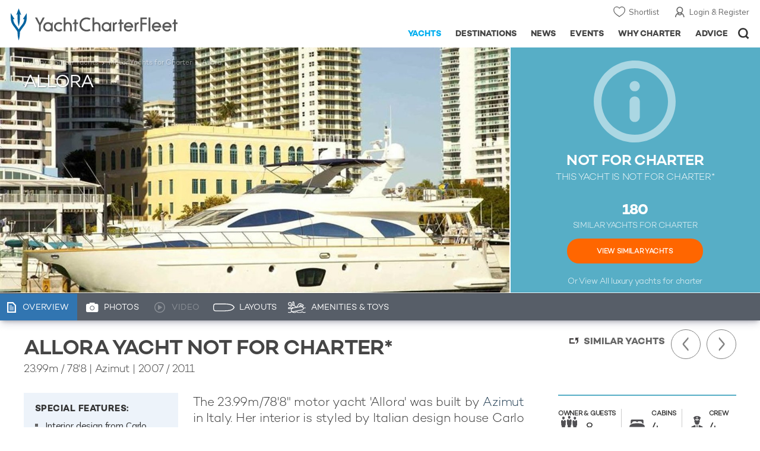

--- FILE ---
content_type: text/html; charset=UTF-8
request_url: https://www.yachtcharterfleet.com/luxury-charter-yacht-47404/allora.htm
body_size: 16900
content:
<!DOCTYPE html>
<html class="no-js " lang="en" xml:lang="en">


<head><link rel="preconnect" href="https://a.yachtcharterfleet.com/" /><link rel="dns-prefetch" href="https://a.yachtcharterfleet.com/" />
    <meta http-equiv="Content-Type" content="text/html; charset=utf-8">

                <title>ALLORA Yacht - Azimut Yachts</title>        <meta name="description" content="ALLORA is a 24m luxury motor super yacht built by Azimut Yachts. View similar yachts for Charter around the world" />        <meta name="keywords" content="allora, yacht charter, azimut yachts luxury motor yacht, yacht, charter, azimut yachts, luxury, motor" />
        
<link rel="apple-touch-icon" sizes="180x180" href="/resources/bookmark-icons/apple-touch-icon.png"/>
<link rel="icon" type="image/png" sizes="32x32" href="/resources/bookmark-icons/favicon-32x32.png"/>
<link rel="icon" type="image/png" sizes="16x16" href="/resources/bookmark-icons/favicon-16x16.png"/>
<link rel="manifest" href="/resources/bookmark-icons/site.webmanifest"/>
<link rel="mask-icon" href="/resources/bookmark-icons/safari-pinned-tab.svg" color="#5bbad5"/>
<link rel="shortcut icon" href="/resources/bookmark-icons/favicon.ico"/>
<meta name="apple-mobile-web-app-title" content="YachtCharterFleet"/>
<meta name="application-name" content="YachtCharterFleet"/>
<meta name="msapplication-TileColor" content="#0564a0"/>
<meta name="msapplication-config" content="/resources/bookmark-icons/browserconfig.xml"/>
<meta name="theme-color" content="#0564a0"/>

<meta http-equiv="X-UA-Compatible" content="IE=edge" /><meta name="document-class" content="Completed"/>
<meta name="google-site-verification" content="mDsn-csD0r9F1GOC499_Y6Guu3UOXoLp2MNdeBGbV8o" />

<link rel="canonical" href="https://www.yachtcharterfleet.com/luxury-charter-yacht-47404/allora.htm" />
    <meta property="og:type" content="yacht" />
    <meta property="og:title" content="ALLORA Yacht - Azimut Yachts" />
    <meta property="og:description" content="ALLORA is a 24m luxury motor super yacht built by Azimut Yachts. View similar yachts for Charter around the world" />
    <meta property="og:image" content="https://image.yachtcharterfleet.com/w1200/h630/qh/ca/k79adf819/vessel/resource/120185.jpg" />
    <meta property="og:site_name" content="YachtCharterFleet" />

<link rel="preconnect" href="https://fonts.googleapis.com">
<link rel="preconnect" href="https://fonts.gstatic.com" crossorigin>
<link href="https://fonts.googleapis.com/css2?family=Mulish:ital,wght@0,200..1000;1,200..1000&display=swap" rel="stylesheet">

<link rel="stylesheet" href="https://use.typekit.net/ogf4rbi.css">

<script type="text/javascript">
    //IE11 Support
    //passive scroll support
    var supportsPassive = false;
    try {
        var opts = Object.defineProperty({}, 'passive', {
            get: function() {
                supportsPassive = true;
            }
        });
        window.addEventListener("testPassive", null, opts);
        window.removeEventListener("testPassive", null, opts);
    } catch (e) {}
</script>

<script>(function(w,d,u){w.readyQ=[];w.bindReadyQ=[];function p(x,y){if(x=="ready"){w.bindReadyQ.push(y);}else{w.readyQ.push(x);}};var a={ready:p,bind:p};w.$=w.jQuery=function(f){if(f===d||f===u){return a}else{p(f)}}})(window,document)</script>

<script type="text/javascript">
    if(!tick) {var tick = function(){};}
</script>

<noscript>
    <style>
        html .slider-loading-slide {display:block;}
    </style>
</noscript>

    <script>
        (function(a, b, c, d, e, f){
            b[d]=b[d]||function(){
                (b[d].q=b[d].q||[]).push(arguments)
            };
            e=a.createElement('script'), f=a.getElementsByTagName('script')[0];
            e.async=1; e.src=c; e.id='dfa-script';
            f.parentNode.insertBefore(e,f)
        })(document, window, '//a.yachtcharterfleet.com/dfa.js?v=695cd10a', 'dfa');
        dfa('setPageDataX', 'PzI/[base64]');
        dfa('trackPageview');
        dfa('associateGa', 'G-1D0RK6H8FJ');

    </script>


        

    <!-- Google tag (gtag.js) universal analytics -->
    <script async="" src="https://www.googletagmanager.com/gtag/js?id=G-1D0RK6H8FJ"></script>
    <script>
        window.dataLayer = window.dataLayer || [];
        function gtag(){dataLayer.push(arguments);}
        gtag('js', new Date());

        gtag('config', 'G-1D0RK6H8FJ');
    </script>

    <!-- Google tag (gtag.js) ga4 analytics -->
    <script async src="https://www.googletagmanager.com/gtag/js?id=UA-40607169-1"></script>
    <script>
        window.dataLayer = window.dataLayer || [];
        function gtag(){dataLayer.push(arguments);}
        gtag('js', new Date());

        gtag('config', 'UA-40607169-1');
    </script>

        <link rel="preconnect" href="https://static.hotjar.com" />
    <link rel="dns-prefetch" href="https://static.hotjar.com" />
    <script>
        (function(h,o,t,j,a,r){
            h.hj=h.hj||function(){(h.hj.q=h.hj.q||[]).push(arguments)};
            h._hjSettings={hjid:1579920,hjsv:6};
            a=o.getElementsByTagName('head')[0];
            r=o.createElement('script');r.async=1;
            r.src=t+h._hjSettings.hjid+j+h._hjSettings.hjsv;
            a.appendChild(r);
        })(window,document,'https://static.hotjar.com/c/hotjar-','.js?sv=');
    </script>

    <!-- Facebook Pixel Code -->
    <script>
        !function(f,b,e,v,n,t,s)
        {if(f.fbq)return;n=f.fbq=function(){n.callMethod?
            n.callMethod.apply(n,arguments):n.queue.push(arguments)};
            if(!f._fbq)f._fbq=n;n.push=n;n.loaded=!0;n.version='2.0';
            n.queue=[];t=b.createElement(e);t.async=!0;
            t.src=v;s=b.getElementsByTagName(e)[0];
            s.parentNode.insertBefore(t,s)}(window, document,'script',
            'https://connect.facebook.net/en_US/fbevents.js');
        fbq('init', '3033495343347327');
        fbq('track', 'PageView');
    </script>
    <noscript><img height="1" width="1" style="display:none"
                   src="https://www.facebook.com/tr?id=3033495343347327&ev=PageView&noscript=1"
        /></noscript>
    <!-- End Facebook Pixel Code -->


<meta name="viewport" content="width=device-width, maximum-scale=1.0" />

    <script type="application/ld+json">{
    "@context": "http:\/\/schema.org",
    "@type": "BreadcrumbList",
    "itemListElement": [
        {
            "@type": "ListItem",
            "position": 1,
            "item": {
                "@id": "https:\/\/www.yachtcharterfleet.com\/",
                "name": "Home"
            }
        },
        {
            "@type": "ListItem",
            "position": 2,
            "item": {
                "@id": "https:\/\/www.yachtcharterfleet.com\/charter",
                "name": "Luxury Charter Yachts"
            }
        },
        {
            "@type": "ListItem",
            "position": 3,
            "item": {
                "@id": "https:\/\/www.yachtcharterfleet.com\/motor-yacht-charter-fleet.htm",
                "name": "Motor Yachts for Charter"
            }
        },
        {
            "@type": "ListItem",
            "position": 4,
            "item": {
                "@id": "https:\/\/www.yachtcharterfleet.com\/luxury-charter-yacht-47404\/Allora.htm",
                "name": "Allora"
            }
        }
    ]
}</script>

        
<link rel="preload" as="style" href="/asset/695cd10a/1477591398.css"/>
<link rel="stylesheet" type="text/css" media="all" href="/asset/695cd10a/1477591398.css"/>
        





<script type="application/ld+json">
    [
        {
            "@context": "https://schema.org",
            "@type": "SiteNavigationElement",
            "name": "Why Charter",
            "url": "/why-charter.htm"
        },
        {
            "@context": "https://schema.org",
            "@type": "SiteNavigationElement",
            "name": "Yachts",
            "url": "/charter"
        },
        {
            "@context": "https://schema.org",
            "@type": "SiteNavigationElement",
            "name": "Destinations",
            "url": "/destination"
        },
        {
            "@context": "https://schema.org",
            "@type": "SiteNavigationElement",
            "name": "News",
            "url": "/news"
        },
        {
            "@context": "https://schema.org",
            "@type": "SiteNavigationElement",
            "name": "Events",
            "url": "/events"
        },
        {
            "@context": "https://schema.org",
            "@type": "SiteNavigationElement",
            "name": "Advice",
            "url": "/advice"
        }
    ]
</script>

            

    


        

<script type="application/json" class="jsAssetLoad" data-library="lightgallery">{"css":["\/asset\/695cd10a\/762197592.css"]}</script>

<script type="application/json" class="jsAssetLoad" data-library="colorbox">{"css":["\/asset\/695cd10a\/2891493887.css"]}</script>

<script type="application/json" class="jsAssetLoad" data-library="before_after_slider">{"css":["\/asset\/695cd10a\/958080022.css"]}</script>

<script type="application/json" class="jsAssetLoad" data-library="cookielaw">{"css":["\/asset\/695cd10a\/4158237126.css"]}</script>

<script type="application/json" class="jsAssetLoad" data-library="sitesearch">{"css":["\/asset\/695cd10a\/3472957750.css"]}</script>

<script type="application/json" class="jsAssetLoad" data-library="chat">{"css":["\/asset\/695cd10a\/757968018.css"]}</script>

<script type="application/json" class="jsAssetLoad" data-library="contact_broker">{"css":["\/asset\/695cd10a\/3283996539.css"]}</script>
<script type="application/json" class="jsAssetLoad" data-library="jqueryui">{"css":["\/asset\/695cd10a\/1050707687.css"]}</script>
<script type="application/json" class="jsAssetLoad" data-library="datePicker">{"css":["\/asset\/695cd10a\/54479121.css"]}</script>
<script type="application/json" class="jsAssetLoad" data-library="dateRangeFromToPickers">{"css":["\/asset\/695cd10a\/2597170146.css"]}</script>
    

        <link rel="preload" as="style" href="/asset/695cd10a/2502827463.css"/>
    <link rel="stylesheet" type="text/css" media="all" href="/asset/695cd10a/2502827463.css"/>

    
    <link rel="stylesheet" href="/asset/695cd10a/2536852456.css" media="print" onload="this.media='all'" /><noscript><link rel="stylesheet" href="/asset/695cd10a/2536852456.css" /></noscript>
    
    <link rel="stylesheet" href="/asset/695cd10a/953030657.css" media="print" onload="this.media='all'" /><noscript><link rel="stylesheet" href="/asset/695cd10a/953030657.css" /></noscript>
</head>

<body ontouchstart="" class=" ">
            <!-- www Google Tag Manager (noscript) -->
        <noscript><iframe src="https://www.googletagmanager.com/ns.html?id=GTM-PKNHXSD"
                          height="0" width="0" style="display:none;visibility:hidden"></iframe></noscript>
        <!-- End Google Tag Manager (noscript) -->
    
    <div class="hide ie11-message jsIE11Message">
        <p>Please use a modern browser to view this website. Some elements might not work as expected when using Internet Explorer.</p>
    </div>
    <script>
        var ie11 = false;
        if (window.document.documentMode) {
            ie11 = true;

            const ie11Message = document.querySelector(".jsIE11Message");
            ie11Message.classList.remove("hide");

            const body = document.querySelector("body");
            body.classList.add("is-ie11");
        }
    </script>
        
    <div class="overlay" style="display: none">
        <div class="overlayLoader"></div>
        <div class="overlayLoader-logo"></div>
    </div>

    <div class="search-overlay" style="display: none"></div>

    <div class="overlay-menu">
    <div class="top">
        <a href="/" class="home">Home</a>
        <a href="#" class="close">X</a>
    </div>
    <ul class="menu-list">
        <li>
            <a class="whyCharter" href="/why-charter.htm">Why Charter</a>
            <button class="subnav-toggler" aria-controls="why-charter-drop" aria-label="Show">
                <div class="circle-plus closed">
                    <div class="circle">
                        <div class="horizontal"></div>
                        <div class="vertical"></div>
                    </div>
                </div>
            </button>
            <ul id="why-charter-drop">
                <li><a href="/why-charter.htm">Landing Page</a></li>
                <li><a href="/yacht-charter-vacation-types">Luxury Yacht Vacation Types</a></li>
                <li><a href="/corporate-yacht-charter">Corporate Yacht Charter</a></li>
                <li><a href="/tailor-made-luxury-yacht-vacations.htm">Tailor Made Vacations</a></li>
                <li><a href="/luxury-explorer-vacations.htm">Luxury Exploration Vacations</a></li>
                <li><a href="/why-charter.htm">View More</a></li>
            </ul>
        </li>
        <li>
            <a class="charterYachts" href="/charter">Yachts</a>
            <button class="subnav-toggler" aria-controls="yachts-drop" aria-label="Show">
                <div class="circle-plus closed">
                    <div class="circle">
                        <div class="horizontal"></div>
                        <div class="vertical"></div>
                    </div>
                </div>
            </button>
            <ul id="yachts-drop">
                <li><a href="/charter">Landing Page</a></li>
                <li><a href="/charter/superyachts-for-charter">View All 4185</a></li>
                <li>
                    <a href="/charter/yacht-type">Filter By Type</a>
                    <ul class="yacht-types-menu">
                        <li><a class="motor" href="/motor-yacht-charter-fleet.htm"><span>Motor Yachts</span></a></li>
                        <li><a class="sailing" href="/sailing-yacht-charter-fleet.htm"><span>Sailing Yachts</span></a></li>
                        <li><a class="classic" href="/classic-yacht-charter-fleet.htm"><span>Classic Yachts</span></a></li>
                        <li><a class="catamarans" href="/catamaran-yacht-charter-fleet.htm"><span>Catamaran Yachts</span></a></li>
                    </ul>
                </li>
                <li><a href="/charter/destination">Filter By Destination</a></li>
                <li><a href="/charter">More Filters</a></li>
                <li><a href="/yacht-reviews/">Latest Reviews</a></li>
                <li><a href="/yachts/charter-special-offers.htm">Charter Special Offers</a></li>
            </ul>
        </li>
        <li>
            <a class="destnationsLink" href="/destination">Destinations</a>
            <button class="subnav-toggler" aria-controls="destinations-drop" aria-label="Show">
                <div class="circle-plus closed">
                    <div class="circle">
                        <div class="horizontal"></div>
                        <div class="vertical"></div>
                    </div>
                </div>
            </button>
            <ul id="destinations-drop">
                <li><a href="/destination/a-z">Destination Guides</a></li>
                <li><a href="/destination/inspiration">Inspiration &amp; Features</a></li>
                <li>
                    <a href="/charter/destination">Yachts by Destination</a>
                    <ul>
                        <li><a href="/mediterranean-yacht-charters-1548.htm">Mediterranean Charter Yachts</a></li>
                        <li><a href="/france-yacht-charters-1526.htm">France Charter Yachts</a></li>
                        <li><a href="/italy-yacht-charters-1525.htm">Italy  Charter Yachts</a></li>
                        <li><a href="/croatia-yacht-charters-410.htm">Croatia  Charter Yachts</a></li>
                        <li><a href="/greece-yacht-charters-672.htm">Greece Charter Yachts</a></li>
                        <li><a href="/turkey-yacht-charters-409.htm">Turkey Charter Yachts</a></li>
                        <li><a href="/bahamas-yacht-charters-679.htm">Bahamas Charter Yachts</a></li>
                        <li><a href="/caribbean-yacht-charters-1.htm">Caribbean Charter Yachts</a></li>
                        <li><a href="/australia-yacht-charters-523.htm">Australia Charter Yachts</a></li>
                        <li><a href="/thailand-yacht-charters-502.htm">Thailand Charter Yachts</a></li>
                        <li><a href="/dubai-yacht-charters-1249.htm">Dubai Charter Yachts</a></li>
                    </ul>
                </li>
            </ul>
        </li>
        <li>
            <a class="newsLink" href="/news">News</a>
            <button class="subnav-toggler" aria-controls="news-drop" aria-label="Show">
                <div class="circle-plus closed">
                    <div class="circle">
                        <div class="horizontal"></div>
                        <div class="vertical"></div>
                    </div>
                </div>
            </button>
            <ul id="news-drop">
                <li><a href="/news">All News</a></li>
                <li><a href="/news/destination">Destination News</a></li>
                <li><a href="/news/new-to-fleet">New To Fleet</a></li>
                <li><a href="/news/fleet-updates">Charter Fleet Updates</a></li>
                <li><a href="/news/offers-and-last-minute">Special Offers</a></li>
                <li><a href="/news/industry">Industry News</a></li>
                <li><a href="/news/events">Event News</a></li>
            </ul>
        </li>
        <li>
            <a class="eventsLink" href="/events">Events</a>
            <button class="subnav-toggler" aria-controls="events-drop" aria-label="Show">
                <div class="circle-plus closed">
                    <div class="circle">
                        <div class="horizontal"></div>
                        <div class="vertical"></div>
                    </div>
                </div>
            </button>
            <ul id="events-drop">
                <li><a href="/events">All Events</a></li>
                <li><a href="/events/yacht-shows">Yacht Shows</a></li>
                <li><a href="/events/sporting">Sporting</a></li>
                <li><a href="/events/corporate-charter">Corporate Charter</a></li>
            </ul>
        </li>
        <li class="last-big-link">
            <a class="adviceLink" href="/advice">Advice</a>
            <button class="subnav-toggler" aria-controls="advice-drop" aria-label="Show">
                <div class="circle-plus closed">
                    <div class="circle">
                        <div class="horizontal"></div>
                        <div class="vertical"></div>
                    </div>
                </div>
            </button>
            <ul id="advice-drop">
                <li><a href="/advice">Landing Page</a></li>
                <li><a href="/advice/find-yacht-broker.htm">Finding a Yacht Broker</a></li>
                <li><a href="/advice/charter-preferences">Charter Preferences</a></li>
                <li><a href="/advice/advice.htm">Questions &amp; Answers</a></li>
            </ul>
        </li>

        <li class="small-link"><a class="aboutUs" href="/about">About Us</a></li>
        <li class="small-link"><a class="aboutUs" href="/about/add-my-yacht.htm">Add my yacht</a></li>
        <li class="small-link"><a class="contactUs" href="/contact/contact-us.htm">Contact Us</a></li>
        <li class="small-link"><a class="myAccountLink" href="/my-account">My Account</a></li>

                            </ul>
</div>

            <header class="header show-for-small-only">
    <nav class="top-bar" data-topbar="data-topbar">
        <div class="top-bar-section">
            <a href="/" class="logo">
                <img src="/resources/images/logo-white.svg" width="200" height="38" alt="Yacht Charter Fleet" />
            </a>
        </div>
        <div class="right-small headerOptions">
            <a class="overlay-menu-toggle navigation" href="#">
                <img src="/resources/images/ico_nav.svg" alt="Navigation" width="18" height="18" />
            </a>
            <a href="#headerSearch" class="header-search" id="jsSearchToggle"><img width="18" height="18" src="/resources/images/ico_search.svg" alt="Search" /></a>
        </div>
    </nav>
</header>

<header id="header" class="hide-for-small-only">
    <div class="headerInner">
        <a class="logo" href="/" title="Back to Homepage">
            <span>YachtCharterFleet.com</span> - Luxury yacht charter boats
        </a>
        <div class="additional-nav">
            <a class="myaccount" href="/my-account">Login &amp; Register</a>
            <a class="shorlist-yachts" href="/yachts/yacht-shortlist.htm">Shortlist</a>
        </div>
        <nav>
            <ul class="navigation">
                <li class="global-yacht-search">
                    <div class="site-search">
                        <a class="header-search-icon" href="#">Open/Close Search</a>
                    </div>
                </li>
                <li><a href="/advice" >Advice</a></li>
                <li><a itemprop="url" href="/why-charter.htm" >Why Charter</a></li>
                <li><a href="/events" >Events</a></li>
                <li><a href="/news" >News</a></li>
                <li><a href="/destination" >Destinations</a></li>
                <!--<li><a href="/charter" >Yachts</a></li>-->
                <!--tmp link -->
                <li><a href="/charter" class="active">Yachts</a></li>
            </ul>
        </nav>
    </div>

</header>    
                                                        

    
    
    
            



<div class="headerButtonContainer a-b-slider-test-a show-for-small">

                            <a class="headerBackButton" href="/charter/superyachts-for-charter">Similar Yachts</a>
                <a class="shortlistButton compare" href="/yachts/yacht-shortlist.htm">
            View Shortlist
            <span></span>
        </a>
    </div>

    <div class="a-b-slider-test-a jsPhotoContainer photoContainer smaller-equaliser nonCharter" data-equalizer="" data-equalize-on="medium">
        
            <div data-smaller-equaliser-watch="yacht-main-photos">
                
                                                                
                        <div class="swiper-container mobile-banner-slider link-to-images bullets-over-images bullets-over-image"
                             data-small-only=""
                             data-slides-to-show="1"
                             data-no-peeking="t"
                             data-dots-enabled-small=""
                             data-swiper-lazy=""
                             data-free-mode-disabled=""
                             data-dots-only="">
                            <div class="swiper-wrapper jsMoveSliderImagesHere">
                                                                <div class="swiper-slide main-image ">
                                    <div class="overviewPhoto camo">
                                                                                
                                                                                                                                                                                                                                                                                                                                                                                                        
                                                                                                                                                                                                                                                                                                                                                                                    
                                                    
                                                                                                                                                                <a href="https://image.yachtcharterfleet.com/w940/h648/qh/ca/kedb42174/vessel/resource/120185/charter-allora-yacht-1.jpg" class="lightbox" data-exThumbImage="https://image.yachtcharterfleet.com/w400/h400/qh/ca/ow-1,d-1/kcd24338f/vessel/resource/120185/charter-allora-yacht-1.jpg">
                                                            <picture>
                                                                <source srcset="https://image.yachtcharterfleet.com/w1277/h618/qh/ca/m2/k0526548d/vessel/resource/120185/charter-allora-yacht.jpg" media="(min-width: 641px)" />
                                                                <source srcset="https://image.yachtcharterfleet.com/w640/h367/qh/ca/ow-1/k1b22faed/vessel/resource/120185/charter-allora-yacht.jpg" media="(max-width: 640px)" />
                                                                <img alt="Allora Charter Yacht" data-name="Allora Charter Yacht" src="https://image.yachtcharterfleet.com/w1277/h618/qh/ca/m2/k0526548d/vessel/resource/120185/charter-allora-yacht.jpg" id="overview_image" class="js_compare_image" />
                                                            </picture>
                                                        </a>
                                                                                                                                                                                                                                                                                                                                                                                                                                                                                                                                                                                                                                                                                                                                                                                                                                                                                                                                                                                                                                                                                                                                                                                                                                                                                                                                                                                                                                                                                                                                                                                                                                                                                                                                                                                                                                                                                                                                                                                                                                                                                                                                                                                                                                                                                                                                                                                                                                                                                                                                                                                                                                                                                                                                                                                                                                                                                                                                                                                                                                                                                                                                                                                                                                                                                                                                    </div>
                                </div>
                                                                <div class="jsReplaceSlidesHereForMobile additional-images">
                                    
                                                                            <div class="site-similar-yacht not-for-charter">
                                                                                        <div class="similar-yacht-container">
                                                <p class="intro-heading">
                                                    <span class="mobile-icon"></span>NOT FOR CHARTER<span class="show-for-small">*</span>
                                                </p>
                                                <p class="sub-heading hide-for-small">
                                                    This Yacht is not for Charter*
                                                </p>
                                                                                                    <p class="count">
                                                        180
                                                    </p>
                                                    <p class="what">SIMILAR YACHTS FOR CHARTER</p>
                                                    <p class="link">
                                                        <a href="/charter/superyachts-for-charter?vessel_type_id=1&amp;length_from=22.8&amp;length_to=25.2&amp;vessel_sub_type_id=1&amp;year_from=2002&amp;year_to=2012&amp;vessel_length_id=1">View Similar Yachts</a>
                                                    </p>
                                                                                                <p class="all-yachts">Or View All <a href="/">luxury yachts for charter</a> </p>
                                            </div>
                                        </div>
                                                                    </div>
                            </div>
                        </div>

                    
                <div class="overlay-images-wrap">
                    <div class="row collapse yacht-row rowBottomNone">
                        <div class="small-12 columns">
                            <ul class="breadcrumb shortenCrumbs">
                                <li><a href="/charter">Luxury Charter Yachts</a></li>
                                <li>
                                    <a href="/motor-yacht-charter-fleet.htm">Motor Yachts for Charter</a>
                                </li>
                                <li>Allora</li>
                            </ul>
                            <p class="name"><em>Allora</em></p>
                                                    </div>
                    </div>

                </div>
                            </div>
        
                    
                            <a class="additionalLargeNavigation next" title="Next Yacht" href="/luxury-charter-yacht-50440/almaviva.htm">Next Yacht</a>
                                        <a class="additionalLargeNavigation back" title="Previous Yacht" href="/luxury-charter-yacht-55460/allergia.htm">Previous Yacht</a>
            
        



    </div>
    
    <div class="yacht-tabs-holder">
        <div class="yacht-tabs-wrap">
        	            <div class="row collapse yacht-row rowBottomNone">
                <div class="small-12 columns">
                    <ul class="yacht-tabs" id="yacht-tabs">
                        <li class="yacht-overview">
                            <a href="/luxury-charter-yacht-47404/allora.htm" class="active"><span>Overview</span></a>
                        </li>
                        <li class="yacht-photos">
                                                                                        <a  href="/luxury-charter-yacht-47404/allora-photos.htm"><span>Photos</span></a>
                                                    </li>
                        <li class="videos">
                                                                                        <div class="inactive" id="showYachtVideoTab"><span>Video</span></div>
                                                    </li>
                        <li class="layouts">
                                                                                        <a  href="/luxury-charter-yacht-47404/allora-layout.htm"><span>Layouts</span></a>
                                                    </li>
                        <li class="amenities">
                            <a href="/luxury-charter-yacht-47404/allora.htm#amenities-and-toys" class="jsScrollToAnchor"><span>Amenities &amp; Toys</span></a>
                        </li>
                                                                                                                                                                            </ul>
                    <div class="right-nav">
                                                    <div class="container-right-nav"></div>
                                            </div>
                </div>
            </div>

        </div>
    </div>
        <div class="content-wrap blue-yacht noneCharter ">
            <div class="row   collapse yacht-row">
                <div class="small-12 columns ">
                    
            
<div class="content-container-large position-relative">

    <div class="content-wrapper">
        <div class="content yacht-container">

                                                <div class="table-row yacht-container">
            <div class="cell">
                <div class="pageContentSection">
                    <div class="row">
                        <div class="small-12 columns"><h1>ALLORA yacht NOT for charter*</h1>
                            <h2>
                                                                    <span class="pref pref-length-m active">23.99m</span>&nbsp;/&nbsp;<span class="pref pref-length-f">78'8</span>
                                                                 | 
                                                                                                                                                        Azimut
                                                                                                                                                                                         |
                                                                    2007  / 2011                                                                                            </h2>
                                                            <div class="show-for-small">
                                                                            <div class="quick-view">
                                            <ul class="accomodation">
                                                                                                    <li class="guests owner">
                                                        <p class="heading"><span class="show-for-largeMedium-up">Owner &amp; </span>Guests</p>
                                                        <p class="number">8</p>
                                                    </li>
                                                                                                                                                    <li class="cabins">
                                                        <p class="heading">Cabins</p>
                                                        <p class="number">4</p>
                                                    </li>
                                                                                                                                                    <li class="crew">
                                                        <p class="heading">Crew</p>
                                                        <p class="number">4</p>
                                                    </li>
                                                                                            </ul>
                                                                                    </div>
                                                                    </div>
                                <div class="additional-images show-for-small">
                                                                            <div class="site-similar-yacht not-for-charter">
                                                                                        <div class="similar-yacht-container">
                                                <p class="intro-heading">
                                                    <span class="mobile-icon"></span>NOT FOR CHARTER<span class="show-for-small">*</span>
                                                </p>
                                                <p class="sub-heading hide-for-small">
                                                    This Yacht is not for Charter*
                                                </p>
                                                                                                    <p class="count">
                                                        180
                                                    </p>
                                                    <p class="what">SIMILAR YACHTS FOR CHARTER</p>
                                                    <p class="link">
                                                        <a href="/charter/superyachts-for-charter?vessel_type_id=1&amp;length_from=22.8&amp;length_to=25.2&amp;vessel_sub_type_id=1&amp;year_from=2002&amp;year_to=2012&amp;vessel_length_id=1">View Similar Yachts</a>
                                                    </p>
                                                                                                <p class="all-yachts">Or View All <a href="/">luxury yachts for charter</a> </p>
                                            </div>
                                        </div>
                                                                    </div>
                                                    </div>
                    </div>
                </div>
            </div>
            <div class="cell rhs yacht-rhs">
                                    <div class="sidebarSection yacht-navigation-container not-charter">

                        <ul class="yacht-navigation">
                                                            <li class="next"><a href="/luxury-charter-yacht-50440/almaviva.htm">Next Yacht</a></li>
                                                                                        <li class="previous"><a href="/luxury-charter-yacht-55460/allergia.htm">Previous Yacht</a></li>
                                                    </ul>

                        <a class="back-to-results" href="/charter/superyachts-for-charter?vessel_type_id=1&amp;length_from=22.8&amp;length_to=25.2&amp;vessel_sub_type_id=1&amp;year_from=2002&amp;year_to=2012&amp;vessel_length_id=1">Similar Yachts</a>
                    </div>
                            </div>
        </div>
    
            
            <div class="table-row">
                <div class="cell">
                    <div class="pageContentSection">
                        <div class="row">
                            <div class="small-12 columns">

                                                                                                        
<div class="row hello">
    <div class="columns">
        
        <div class="row">
            <div class="columns small-12 yacht-copy">

                <div class="yacht-detail-row">
                	                        <div class="column-left">
                        	<div class="additionalDetails">
    <div class="additional-details-container">
        <div class="bullet-points">
                        <p>Special Features:</p>
                            <ul><li>Interior design from Carlo Galeazzi</li><li>Cruising speed of 24 knots</li><li>Sleeps 8 overnight</li></ul>
                    </div>

            </div>
</div>                        </div>
                                        <div class="column-right">
                        <div class="read-more" data-read-more-global="" data-height-limit="550" data-sm-height-limit="185" data-s-height-limit="120">
                                        				    <p class="yacht-intro">
    The 23.99m/78'8" motor yacht 'Allora' was built by <a href="/azimut-yachts-charter-yachts-1450.htm">Azimut</a> in Italy. Her interior is styled by Italian design house Carlo Galeazzi and she was completed in 2007. This luxury vessel's exterior design is the work of Stefano Righini and she was last refitted in 2011.
</p>


<p></p>

    <h4>Guest Accommodation</h4>
    <p>Allora has been designed to comfortably accommodate up to 8 guests in 4 suites. She is also capable of carrying up to 4 crew onboard to ensure a relaxed luxury yacht experience.</p>


    <h4>Range &amp; Performance</h4>
    <p> Allora is built with a GRP hull and GRP superstructure, with teak decks. Powered by twin diesel Caterpillar (C-30) 1,570hp engines, she comfortably cruises at 24 knots, reaches a maximum speed of 32 knots.   Her water tanks store around 1,500 Litres of fresh water.</p>


                                                    </div>
                    </div>
                </div>
            </div>
        </div>
        


        <div class="show-for-small">
            <a class="mobile-link-item link-photos" href="/luxury-charter-yacht-47404/allora-photos.htm">
                Photo Gallery
            </a>

            <a class="mobile-link-item link-specifications jsAccordion" data-toggle-class="mobile-content-specifications">
                Specifications
            </a>
            <div class="hide mobile-content-specifications accordion-item">
                <div class="specification-container">
    <table class="minimal-style">
        <tr>
            <td width="145" class="title">Length</td>
            <td class="js_compare_length extra-large-copy">
                                    <span class="pref pref-length-m active">23.99m</span>&nbsp;/&nbsp;<span class="pref pref-length-f">78'8</span>
                            </td>
        </tr>
        <tr>
            <td class="title">Beam</td>
            <td>
                                  <span class="pref pref-length-m active">5.9m</span>&nbsp;/&nbsp;<span class="pref pref-length-f">19'4</span>
                            </td>
        </tr>
        <tr>
            <td class="title">Draft</td>
            <td>
                                    <span class="pref pref-length-m active">1.81m</span>&nbsp;/&nbsp;<span class="pref pref-length-f">5'11</span>
                            </td>
        </tr>
                    <tr>
                <td class="title">Gross Tonnage</td>
                <td class="larger-copy">
                    75 GT
                </td>
            </tr>
                <tr>
            <td class="title">Cruising Speed</td>
            <td class="larger-copy">
                                    24   Knots
                            </td>
        </tr>
        <tr>
            <td class="title">Built</td>
            <td>
                                    <div class="larger-copy">2007</div>  | <div class="larger-copy">2011</div> (Refitted)                            </td>
        </tr>
        <tr>
            <td class="title">Builder</td>
            <td class="js_compare_builder">
                                                                            <a href="/azimut-yachts-charter-yachts-1450.htm">Azimut</a>                    <span style="display:none;" data-mobile="f" itemprop="manufacturer">
                        Azimut                    </span>
                            </td>
        </tr>
        <tr>
            <td class="title">Model</td>
            <td>
                                                                                                                                        <a href="/azimut-80-carat-yacht-charter-l239-1450.htm">Azimut 80 Carat</a>
                    <span style="display:none;" itemprop="manufacturer">
                        Azimut 80 Carat
                    </span>
                            </td>
        </tr>

                    <tr>
                <td class="title">Exterior Designer</td>
                <td>
                                            Stefano Righini                                    </td>
            </tr>
        
                    <tr>
                <td class="title">Interior Design</td>
                <td>
                                            Carlo Galeazzi                                    </td>
            </tr>
            </table>
</div>
            </div>
        </div>

                    <div class="row">
                <div class="columns" style="padding-top:15px;">
                    <h4>*Charter Allora Motor Yacht</h4>
                    <p>Motor yacht Allora is currently not believed to be available for private Charter. To <a href="/charter/superyachts-for-charter?vessel_type_id=1&amp;length_from=22.8&amp;length_to=25.2&amp;vessel_sub_type_id=1&amp;year_from=2002&amp;year_to=2012&amp;vessel_length_id=1">view similar yachts for charter</a>, or contact your <a href="/yacht-charter-broker">Yacht Charter Broker</a> for information about renting a luxury charter yacht. </p>
                    <div class="not-for-charter-contact-block">
                        <div class="icon"><div class="image">&nbsp;</div></div>
                        <div class="copy">
                            <p class="title">Allora Yacht Owner, Captain or marketing company</p>
                            <p class="info">'Yacht Charter Fleet' is a free information service, if your yacht is available for charter please contact us with details and photos and we will update our records.</p>
                        </div>
                        <div class="btn-wrap"><a id="js_contact_us_link" href="/about/yacht-media-supply.htm?vessel_id=23064">Contact Us</a></div>
                        
                        <input type="hidden" name="contact_us" id="js_contact_us" value="mailto:listings@yachtcharterfleet.com?subject=Allora-yacht-available-for-charter" />
                        <script>
                            jQuery(function(){
                                $('#js_contact_us_link').attr('href',$('#js_contact_us').val());
                            });
                        </script>
                    </div>
                </div>
            </div>
        
                
                    <div class="row hide-for-small photo-block">
                <div class="columns">
                    <hr class="dividerSM" />
                    <div class="overview-additional-photos">
                    	                        <p class="section-heading">
                            <strong>Allora</strong> Photos
                        </p>
                                                                                                                                                                                                                                    
                                                        
                            
                                                        <a href="https://image.yachtcharterfleet.com/w458/h700/qh/ca/k983a8572/vessel/resource/120191/charter-allora-yacht-2.jpg" class="lightbox additionalLargeImage image-container yachtAddPhotos ll-wrap" data-exThumbImage="https://image.yachtcharterfleet.com/w220/h220/qh/ca/ow-1/k9e9aaf99/vessel/resource/120191/charter-allora-yacht-2.jpg" >
                                <img alt="Allora Yacht "  src="https://image.yachtcharterfleet.com/w220/h220/qh/ca/ow-1/k9e9aaf99/vessel/resource/120191/charter-allora-yacht-2.jpg"  />
                            </a>

                                                                                                                                                                                                                                                                    
                                                        
                            
                                                        <a href="https://image.yachtcharterfleet.com/w940/h700/qh/ca/k7b1c2b98/vessel/resource/120186/charter-allora-yacht-3.jpg" class="lightbox additionalLargeImage image-container yachtAddPhotos ll-wrap" data-exThumbImage="https://image.yachtcharterfleet.com/w220/h220/qh/ca/ow-1/k252badd8/vessel/resource/120186/charter-allora-yacht-3.jpg" >
                                <img alt="Allora Yacht "  src="https://image.yachtcharterfleet.com/w220/h220/qh/ca/ow-1/k252badd8/vessel/resource/120186/charter-allora-yacht-3.jpg"  />
                            </a>

                                                                                                                                                                                                                                    
                                                        
                            
                                                        <a href="https://image.yachtcharterfleet.com/w464/h700/qh/ca/k409802fd/vessel/resource/120190/charter-allora-yacht-4.jpg" class="lightbox additionalLargeImage image-container yachtAddPhotos ll-wrap" data-exThumbImage="https://image.yachtcharterfleet.com/w220/h220/qh/ca/ow-1/kd57a6474/vessel/resource/120190/charter-allora-yacht-4.jpg" >
                                <img alt="Allora Yacht "  src="https://image.yachtcharterfleet.com/w220/h220/qh/ca/ow-1/kd57a6474/vessel/resource/120190/charter-allora-yacht-4.jpg"  />
                            </a>

                                                                                                                                                                                                                                                                    
                                                        
                            
                                                        <a href="https://image.yachtcharterfleet.com/w940/h616/qh/ca/kff38c89e/vessel/resource/120193/charter-allora-yacht-5.jpg" class="lightbox additionalLargeImage image-container yachtAddPhotos ll-wrap" data-exThumbImage="https://image.yachtcharterfleet.com/w220/h220/qh/ca/ow-1/kcd4f4862/vessel/resource/120193/charter-allora-yacht-5.jpg" >
                                <img alt="Allora Yacht "  src="https://image.yachtcharterfleet.com/w220/h220/qh/ca/ow-1/kcd4f4862/vessel/resource/120193/charter-allora-yacht-5.jpg"  />
                            </a>

                                                                                                                                                                                                                                                                    
                                                        
                            
                                                        <a href="https://image.yachtcharterfleet.com/w940/h624/qh/ca/k7bf26afc/vessel/resource/120195/charter-allora-yacht-6.jpg" class="lightbox additionalLargeImage image-container yachtAddPhotos ll-wrap" data-exThumbImage="https://image.yachtcharterfleet.com/w220/h220/qh/ca/ow-1/k48719c83/vessel/resource/120195/charter-allora-yacht-6.jpg" >
                                <img alt="Allora Yacht "  src="https://image.yachtcharterfleet.com/w220/h220/qh/ca/ow-1/k48719c83/vessel/resource/120195/charter-allora-yacht-6.jpg"  />
                            </a>

                                                                                                                                                                                                                                                                    
                                                        
                            
                                                        <a href="https://image.yachtcharterfleet.com/w940/h627/qh/ca/kbe1df721/vessel/resource/120187/charter-allora-yacht-7.jpg" class="lightbox additionalLargeImage image-container yachtAddPhotos ll-wrap" data-exThumbImage="https://image.yachtcharterfleet.com/w220/h220/qh/ca/ow-1/kb37fbfaa/vessel/resource/120187/charter-allora-yacht-7.jpg" style="display:none;">
                                <img alt="Allora Yacht "  src="https://image.yachtcharterfleet.com/w220/h220/qh/ca/ow-1/kb37fbfaa/vessel/resource/120187/charter-allora-yacht-7.jpg"  />
                            </a>

                                                                                                                                                                                                                                    
                                                        
                            
                                                        <a href="https://image.yachtcharterfleet.com/w459/h700/qh/ca/k58ab53d8/vessel/resource/120189/charter-allora-yacht-8.jpg" class="lightbox additionalLargeImage image-container yachtAddPhotos ll-wrap" data-exThumbImage="https://image.yachtcharterfleet.com/w220/h220/qh/ca/ow-1/k97e27e44/vessel/resource/120189/charter-allora-yacht-8.jpg" style="display:none;">
                                <img alt="Allora Yacht "  src="https://image.yachtcharterfleet.com/w220/h220/qh/ca/ow-1/k97e27e44/vessel/resource/120189/charter-allora-yacht-8.jpg"  />
                            </a>

                                                                                                                                                                                                                                                                    
                                                        
                            
                                                        <a href="https://image.yachtcharterfleet.com/w940/h625/qh/ca/k750e5cf9/vessel/resource/120194/charter-allora-yacht-9.jpg" class="lightbox additionalLargeImage image-container yachtAddPhotos ll-wrap" data-exThumbImage="https://image.yachtcharterfleet.com/w220/h220/qh/ca/ow-1/kac2d3fd5/vessel/resource/120194/charter-allora-yacht-9.jpg" style="display:none;">
                                <img alt="Allora Yacht "  src="https://image.yachtcharterfleet.com/w220/h220/qh/ca/ow-1/kac2d3fd5/vessel/resource/120194/charter-allora-yacht-9.jpg"  />
                            </a>

                                                                                                                                                                                                                                                                    
                                                        
                            
                                                        <a href="https://image.yachtcharterfleet.com/w937/h623/qh/ca/k06b5dd73/vessel/resource/120192/charter-allora-yacht-10.jpg" class="lightbox additionalLargeImage image-container yachtAddPhotos ll-wrap" data-exThumbImage="https://image.yachtcharterfleet.com/w220/h220/qh/ca/ow-1/k2324270b/vessel/resource/120192/charter-allora-yacht-10.jpg" style="display:none;">
                                <img alt="Allora Yacht "  src="https://image.yachtcharterfleet.com/w220/h220/qh/ca/ow-1/k2324270b/vessel/resource/120192/charter-allora-yacht-10.jpg"  />
                            </a>

                                                                                                                                                                                                                                                                    
                                                        
                            
                                                        <a href="https://image.yachtcharterfleet.com/w940/h626/qh/ca/k7bd236eb/vessel/resource/120188/charter-allora-yacht-11.jpg" class="lightbox additionalLargeImage image-container yachtAddPhotos ll-wrap" data-exThumbImage="https://image.yachtcharterfleet.com/w220/h220/qh/ca/ow-1/k2a936701/vessel/resource/120188/charter-allora-yacht-11.jpg" style="display:none;">
                                <img alt="Allora Yacht "  src="https://image.yachtcharterfleet.com/w220/h220/qh/ca/ow-1/k2a936701/vessel/resource/120188/charter-allora-yacht-11.jpg"  />
                            </a>

                                                                                                                                                                                                                                                                    
                                                        
                            
                                                        <a href="https://image.yachtcharterfleet.com/w940/h542/qh/ca/k44e81aec/vessel/resource/142907/charter-allora-yacht-12.jpg" class="lightbox additionalLargeImage image-container yachtAddPhotos ll-wrap" data-exThumbImage="https://image.yachtcharterfleet.com/w220/h220/qh/ca/ow-1/k201d34ba/vessel/resource/142907/charter-allora-yacht-12.jpg" style="display:none;">
                                <img alt="Allora Yacht "  src="https://image.yachtcharterfleet.com/w220/h220/qh/ca/ow-1/k201d34ba/vessel/resource/142907/charter-allora-yacht-12.jpg"  />
                            </a>

                                                                                                                                                                                                                                                                    
                                                        
                            
                                                        <a href="https://image.yachtcharterfleet.com/w940/h531/qh/ca/keadd8f6b/vessel/resource/142906/charter-allora-yacht-13.jpg" class="lightbox additionalLargeImage image-container yachtAddPhotos ll-wrap" data-exThumbImage="https://image.yachtcharterfleet.com/w220/h220/qh/ca/ow-1/ked52d701/vessel/resource/142906/charter-allora-yacht-13.jpg" style="display:none;">
                                <img alt="Allora Yacht "  src="https://image.yachtcharterfleet.com/w220/h220/qh/ca/ow-1/ked52d701/vessel/resource/142906/charter-allora-yacht-13.jpg"  />
                            </a>

                                                                                                                                                                                                                                                                    
                                                        
                            
                                                        <a href="https://image.yachtcharterfleet.com/w940/h536/qh/ca/k7368d630/vessel/resource/142905/charter-allora-yacht-14.jpg" class="lightbox additionalLargeImage image-container yachtAddPhotos ll-wrap" data-exThumbImage="https://image.yachtcharterfleet.com/w220/h220/qh/ca/ow-1/k00eb41f2/vessel/resource/142905/charter-allora-yacht-14.jpg" style="display:none;">
                                <img alt="Allora Yacht "  src="https://image.yachtcharterfleet.com/w220/h220/qh/ca/ow-1/k00eb41f2/vessel/resource/142905/charter-allora-yacht-14.jpg"  />
                            </a>

                                                                                                                                                                                                                                                                    
                                                        
                            
                                                        <a href="https://image.yachtcharterfleet.com/w940/h527/qh/ca/k19b88fda/vessel/resource/142904/charter-allora-yacht-15.jpg" class="lightbox additionalLargeImage image-container yachtAddPhotos ll-wrap" data-exThumbImage="https://image.yachtcharterfleet.com/w220/h220/qh/ca/ow-1/kcda4a249/vessel/resource/142904/charter-allora-yacht-15.jpg" style="display:none;">
                                <img alt="Allora Yacht "  src="https://image.yachtcharterfleet.com/w220/h220/qh/ca/ow-1/kcda4a249/vessel/resource/142904/charter-allora-yacht-15.jpg"  />
                            </a>

                                                                                                                                                                                                                                    
                                                        
                            
                                                        <a href="https://image.yachtcharterfleet.com/w525/h700/qh/ca/k57d9c92e/vessel/resource/142908/charter-allora-yacht-16.jpg" class="lightbox additionalLargeImage image-container yachtAddPhotos ll-wrap" data-exThumbImage="https://image.yachtcharterfleet.com/w220/h220/qh/ca/ow-1/kebc9b178/vessel/resource/142908/charter-allora-yacht-16.jpg" style="display:none;">
                                <img alt="Allora Yacht "  src="https://image.yachtcharterfleet.com/w220/h220/qh/ca/ow-1/kebc9b178/vessel/resource/142908/charter-allora-yacht-16.jpg"  />
                            </a>

                                                                                                                                                                                                                                                                    
                                                        
                            
                                                        <a href="https://image.yachtcharterfleet.com/w940/h705/qh/ca/k1ab87840/vessel/resource/142910/charter-allora-yacht-17.jpg" class="lightbox additionalLargeImage image-container yachtAddPhotos ll-wrap" data-exThumbImage="https://image.yachtcharterfleet.com/w220/h220/qh/ca/ow-1/k12482f9e/vessel/resource/142910/charter-allora-yacht-17.jpg" style="display:none;">
                                <img alt="Allora Yacht "  src="https://image.yachtcharterfleet.com/w220/h220/qh/ca/ow-1/k12482f9e/vessel/resource/142910/charter-allora-yacht-17.jpg"  />
                            </a>

                                                                                                                                                                                                                                    
                                                        
                            
                                                        <a href="https://image.yachtcharterfleet.com/w525/h700/qh/ca/k0c210cd8/vessel/resource/142903/charter-allora-yacht-18.jpg" class="lightbox additionalLargeImage image-container yachtAddPhotos ll-wrap" data-exThumbImage="https://image.yachtcharterfleet.com/w220/h220/qh/ca/ow-1/kb031748e/vessel/resource/142903/charter-allora-yacht-18.jpg" style="display:none;">
                                <img alt="Allora Yacht "  src="https://image.yachtcharterfleet.com/w220/h220/qh/ca/ow-1/kb031748e/vessel/resource/142903/charter-allora-yacht-18.jpg"  />
                            </a>

                                                                                                                                                                                                                                                                    
                                                        
                            
                                                        <a href="https://image.yachtcharterfleet.com/w940/h627/qh/ca/k61340635/vessel/resource/142912/charter-allora-yacht-20.jpg" class="lightbox additionalLargeImage image-container yachtAddPhotos ll-wrap" data-exThumbImage="https://image.yachtcharterfleet.com/w220/h220/qh/ca/ow-1/kee12233f/vessel/resource/142912/charter-allora-yacht-20.jpg" style="display:none;">
                                <img alt="Allora Yacht "  src="https://image.yachtcharterfleet.com/w220/h220/qh/ca/ow-1/kee12233f/vessel/resource/142912/charter-allora-yacht-20.jpg"  />
                            </a>

                                                                                                                                                                                                                                                                    
                                                        
                            
                                                        <a href="https://image.yachtcharterfleet.com/w940/h627/qh/ca/k5c4d3b62/vessel/resource/142911/charter-allora-yacht-21.jpg" class="lightbox additionalLargeImage image-container yachtAddPhotos ll-wrap" data-exThumbImage="https://image.yachtcharterfleet.com/w220/h220/qh/ca/ow-1/kd36b1e68/vessel/resource/142911/charter-allora-yacht-21.jpg" style="display:none;">
                                <img alt="Allora Yacht "  src="https://image.yachtcharterfleet.com/w220/h220/qh/ca/ow-1/kd36b1e68/vessel/resource/142911/charter-allora-yacht-21.jpg"  />
                            </a>

                                                                                                                                                                                                                                                                    
                                                        
                            
                                                        <a href="https://image.yachtcharterfleet.com/w940/h670/qh/ca/kff56c4cc/vessel/resource/142909/charter-allora-yacht-22.jpg" class="lightbox additionalLargeImage image-container yachtAddPhotos ll-wrap" data-exThumbImage="https://image.yachtcharterfleet.com/w220/h220/qh/ca/ow-1/kf75e5911/vessel/resource/142909/charter-allora-yacht-22.jpg" style="display:none;">
                                <img alt="Allora Yacht "  src="https://image.yachtcharterfleet.com/w220/h220/qh/ca/ow-1/kf75e5911/vessel/resource/142909/charter-allora-yacht-22.jpg"  />
                            </a>

                                                                                                                                                                                                                                                                    
                                                        
                            
                                                        <a href="https://image.yachtcharterfleet.com/w940/h554/qh/ca/ke7d5edbe/vessel/resource/142896/charter-allora-yacht-23.jpg" class="lightbox additionalLargeImage image-container yachtAddPhotos ll-wrap" data-exThumbImage="https://image.yachtcharterfleet.com/w220/h220/qh/ca/ow-1/k50b3b611/vessel/resource/142896/charter-allora-yacht-23.jpg" style="display:none;">
                                <img alt="Allora Yacht "  src="https://image.yachtcharterfleet.com/w220/h220/qh/ca/ow-1/k50b3b611/vessel/resource/142896/charter-allora-yacht-23.jpg"  />
                            </a>

                                                                                                                                                                                                                                                                    
                                                        
                            
                                                        <a href="https://image.yachtcharterfleet.com/w940/h556/qh/ca/k01be5289/vessel/resource/142895/charter-allora-yacht-24.jpg" class="lightbox additionalLargeImage image-container yachtAddPhotos ll-wrap" data-exThumbImage="https://image.yachtcharterfleet.com/w220/h220/qh/ca/ow-1/kbd0a20e2/vessel/resource/142895/charter-allora-yacht-24.jpg" style="display:none;">
                                <img alt="Allora Yacht "  src="https://image.yachtcharterfleet.com/w220/h220/qh/ca/ow-1/kbd0a20e2/vessel/resource/142895/charter-allora-yacht-24.jpg"  />
                            </a>

                                                                                                                                                                                                                                    
                                                        
                            
                                                        <a href="https://image.yachtcharterfleet.com/w653/h700/qh/ca/k7e64dddc/vessel/resource/142894/charter-allora-yacht-25.jpg" class="lightbox additionalLargeImage image-container yachtAddPhotos ll-wrap" data-exThumbImage="https://image.yachtcharterfleet.com/w220/h220/qh/ca/ow-1/k7045c359/vessel/resource/142894/charter-allora-yacht-25.jpg" style="display:none;">
                                <img alt="Allora Yacht "  src="https://image.yachtcharterfleet.com/w220/h220/qh/ca/ow-1/k7045c359/vessel/resource/142894/charter-allora-yacht-25.jpg"  />
                            </a>

                                                                                                                                                                                                                                                                    
                                                        
                            
                                                        <a href="https://image.yachtcharterfleet.com/w940/h526/qh/ca/kcd83033f/vessel/resource/142893/charter-allora-yacht-26.jpg" class="lightbox additionalLargeImage image-container yachtAddPhotos ll-wrap" data-exThumbImage="https://image.yachtcharterfleet.com/w220/h220/qh/ca/ow-1/kc7f85a4c/vessel/resource/142893/charter-allora-yacht-26.jpg" style="display:none;">
                                <img alt="Allora Yacht "  src="https://image.yachtcharterfleet.com/w220/h220/qh/ca/ow-1/kc7f85a4c/vessel/resource/142893/charter-allora-yacht-26.jpg"  />
                            </a>

                                                                                                                                                                                                                                                                    
                                                        
                            
                                                        <a href="https://image.yachtcharterfleet.com/w940/h527/qh/ca/kdeab9464/vessel/resource/142892/charter-allora-yacht-27.jpg" class="lightbox additionalLargeImage image-container yachtAddPhotos ll-wrap" data-exThumbImage="https://image.yachtcharterfleet.com/w220/h220/qh/ca/ow-1/k0ab7b9f7/vessel/resource/142892/charter-allora-yacht-27.jpg" style="display:none;">
                                <img alt="Allora Yacht "  src="https://image.yachtcharterfleet.com/w220/h220/qh/ca/ow-1/k0ab7b9f7/vessel/resource/142892/charter-allora-yacht-27.jpg"  />
                            </a>

                                                                                                                                                                                                                                                                    
                                                        
                            
                                                        <a href="https://image.yachtcharterfleet.com/w940/h627/qh/ca/k72c0ee78/vessel/resource/142891/charter-allora-yacht-28.jpg" class="lightbox additionalLargeImage image-container yachtAddPhotos ll-wrap" data-exThumbImage="https://image.yachtcharterfleet.com/w220/h220/qh/ca/ow-1/kfde6cb72/vessel/resource/142891/charter-allora-yacht-28.jpg" style="display:none;">
                                <img alt="Allora Yacht "  src="https://image.yachtcharterfleet.com/w220/h220/qh/ca/ow-1/kfde6cb72/vessel/resource/142891/charter-allora-yacht-28.jpg"  />
                            </a>

                                                                                                                                                                                                                                                                    
                                                        
                            
                                                        <a href="https://image.yachtcharterfleet.com/w940/h517/qh/ca/k07fd5bcb/vessel/resource/142897/charter-allora-yacht-29.jpg" class="lightbox additionalLargeImage image-container yachtAddPhotos ll-wrap" data-exThumbImage="https://image.yachtcharterfleet.com/w220/h220/qh/ca/ow-1/keff4e48e/vessel/resource/142897/charter-allora-yacht-29.jpg" style="display:none;">
                                <img alt="Allora Yacht "  src="https://image.yachtcharterfleet.com/w220/h220/qh/ca/ow-1/keff4e48e/vessel/resource/142897/charter-allora-yacht-29.jpg"  />
                            </a>

                                                                                                                                                                                                                                                                    
                                                        
                            
                                                        <a href="https://image.yachtcharterfleet.com/w940/h562/qh/ca/k58acdae1/vessel/resource/142901/charter-allora-yacht-30.jpg" class="lightbox additionalLargeImage image-container yachtAddPhotos ll-wrap" data-exThumbImage="https://image.yachtcharterfleet.com/w220/h220/qh/ca/ow-1/k79b4a8d0/vessel/resource/142901/charter-allora-yacht-30.jpg" style="display:none;">
                                <img alt="Allora Yacht "  src="https://image.yachtcharterfleet.com/w220/h220/qh/ca/ow-1/k79b4a8d0/vessel/resource/142901/charter-allora-yacht-30.jpg"  />
                            </a>

                                                                                                                                                                                                                                                                    
                                                        
                            
                                                        <a href="https://image.yachtcharterfleet.com/w940/h543/qh/ca/k0e6911dd/vessel/resource/142900/charter-allora-yacht-31.jpg" class="lightbox additionalLargeImage image-container yachtAddPhotos ll-wrap" data-exThumbImage="https://image.yachtcharterfleet.com/w220/h220/qh/ca/ow-1/kb4fb4b6b/vessel/resource/142900/charter-allora-yacht-31.jpg" style="display:none;">
                                <img alt="Allora Yacht "  src="https://image.yachtcharterfleet.com/w220/h220/qh/ca/ow-1/kb4fb4b6b/vessel/resource/142900/charter-allora-yacht-31.jpg"  />
                            </a>

                                                                                                                                                                                                                                    
                                                        
                            
                                                        <a href="https://image.yachtcharterfleet.com/w560/h700/qh/ca/k10c2c04d/vessel/resource/142899/charter-allora-yacht-32.jpg" class="lightbox additionalLargeImage image-container yachtAddPhotos ll-wrap" data-exThumbImage="https://image.yachtcharterfleet.com/w220/h220/qh/ca/ow-1/k69e4dec5/vessel/resource/142899/charter-allora-yacht-32.jpg" style="display:none;">
                                <img alt="Allora Yacht "  src="https://image.yachtcharterfleet.com/w220/h220/qh/ca/ow-1/k69e4dec5/vessel/resource/142899/charter-allora-yacht-32.jpg"  />
                            </a>

                                                                                                                                                                                                                                                                    
                                                        
                            
                                                        <a href="https://image.yachtcharterfleet.com/w940/h556/qh/ca/k181f4f15/vessel/resource/142898/charter-allora-yacht-33.jpg" class="lightbox additionalLargeImage image-container yachtAddPhotos ll-wrap" data-exThumbImage="https://image.yachtcharterfleet.com/w220/h220/qh/ca/ow-1/ka4ab3d7e/vessel/resource/142898/charter-allora-yacht-33.jpg" style="display:none;">
                                <img alt="Allora Yacht "  src="https://image.yachtcharterfleet.com/w220/h220/qh/ca/ow-1/ka4ab3d7e/vessel/resource/142898/charter-allora-yacht-33.jpg"  />
                            </a>

                                                                                                                                                                                                                                                                    
                                                        
                            
                                                        <a href="https://image.yachtcharterfleet.com/w940/h572/qh/ca/ka40dd7f1/vessel/resource/142902/charter-allora-yacht-34.jpg" class="lightbox additionalLargeImage image-container yachtAddPhotos ll-wrap" data-exThumbImage="https://image.yachtcharterfleet.com/w220/h220/qh/ca/ow-1/kfced6b71/vessel/resource/142902/charter-allora-yacht-34.jpg" style="display:none;">
                                <img alt="Allora Yacht "  src="https://image.yachtcharterfleet.com/w220/h220/qh/ca/ow-1/kfced6b71/vessel/resource/142902/charter-allora-yacht-34.jpg"  />
                            </a>

                                                <div class="gallery-link">
                            <a href="#" id="jsOpenGallery">View Photo Gallery</a>
                        </div>
                    </div>
                </div>
            </div>
        
                
        
        
        
        	</div>
</div>
                                
                                
                            </div>
                        </div>
                    </div>
                    <div class="row marginBNone padding-top-20">
    <div class="small-12 columns">
        <p>NOTE to <a target="_blank" href="/about/homeland-security">U.S. Customs &amp; Border Protection</a></p>

                    <div data-read-more-global="" data-height-limit="200" data-s-height-limit="100" data-readmore-text="Show More">
                <small class="disclaimer">Disclaimer<br />
                    The luxury motor yacht Allora is displayed on this page merely for informational purposes and she is not necessarily available for yacht charter or for sale, nor is she represented or marketed in anyway by Trident Media Ltd. This document is not contractual. The yacht particulars displayed in the results above are displayed in good faith and whilst believed to be correct are not guaranteed, please check with your yacht charter broker. Trident Media Ltd does not warrant or assume any legal liability or responsibility for the accuracy, completeness, or usefulness of any information and/or images displayed as they may not be current. All boat information is subject to change without prior notice and is without warranty.
                </small>
            </div>
        
            </div>
</div>
                </div>

                                    <div class="cell rhs yacht-rhs">
                        <div class="sidebarSection">
                            <div class="specification-container">
                                <div class="hide-for-small">
                                                                            <div class="quick-view">
                                            <ul class="accomodation">
                                                                                                    <li class="guests owner">
                                                        <p class="heading"><span class="show-for-largeMedium-up">Owner &amp; </span>Guests</p>
                                                        <p class="number">8</p>
                                                    </li>
                                                                                                                                                    <li class="cabins">
                                                        <p class="heading">Cabins</p>
                                                        <p class="number">4</p>
                                                    </li>
                                                                                                                                                    <li class="crew">
                                                        <p class="heading">Crew</p>
                                                        <p class="number">4</p>
                                                    </li>
                                                                                            </ul>
                                                                                    </div>
                                    
                                </div><div class="hide-for-small">
                                    <p class="section-heading">Specification</p>

                                    <p class="specification-header">
                                        M/Y&nbsp;Allora
                                    </p>

                                    <table class="minimal-style non-charter" data-length_in_metres="">
                                        <tr>
                                            <td class="title" width="145" >Length</td>
                                            <td>
                                                                                                    <span class="pref pref-length-m active">23.99m</span>&nbsp;/&nbsp;<span class="pref pref-length-f">78'8</span>
                                                                                            </td>
                                        </tr>
                                        <tr>
                                            <td class="title">Builder </td>
                                            <td>
                                                                                                                                                        <a href="/azimut-yachts-charter-yachts-1450.htm">
                                                        Azimut Yachts
                                                    </a>
                                                                                            </td>
                                        </tr>
                                                                                <tr>
                                            <td class="title">Exterior Designer</td>
                                            <td>
                                                                                                    Stefano Righini
                                                                                                                                                </td>
                                        </tr>
                                                                                                                        <tr>
                                            <td class="title">Interior Design</td>
                                            <td>
                                                                                                    Carlo Galeazzi
                                                                                                                                                </td>
                                        </tr>
                                                                                <tr>
                                            <td class="title">Built | Refit</td>
                                            <td>
                                                                                                    2007
                                                     | 2011                                                                                             </td>
                                        </tr>

                                        <tr>
                                            <td class="title">Model</td>
                                            <td>
                                                                                                                                                                                                                                                                                                                                                                        <a href="/azimut-80-carat-yacht-charter-l239-1450.htm">Azimut 80 Carat</a>
                                                                                            </td>
                                        </tr>

                                        <tr>
                                            <td class="title">Beam</td>
                                            <td>
                                                                                                    <span class="pref pref-length-m active">5.9m</span>&nbsp;/&nbsp;<span class="pref pref-length-f">19'4</span>
                                                                                            </td>
                                        </tr>

                                                                                    <tr>
                                                <td class="title">Gross Tonnage </td>
                                                <td>
                                                                                                            75 GT
                                                                                                    </td>
                                            </tr>
                                        

                                        <tr>
                                            <td class="title">Draft</td>
                                            <td>
                                                                                                    <span class="pref pref-length-m active">1.81m</span>&nbsp;/&nbsp;<span class="pref pref-length-f">5'11</span>
                                                                                            </td>
                                        </tr>

                                        <tr>
                                            <td class="title">Cruising Speed</td>
                                            <td>
                                                                                                    24 Knots
                                                                                            </td>
                                        </tr>
                                        <tr>
                                            <td class="title">Top Speed</td>
                                            <td>
                                                                                                    32 Knots
                                                                                            </td>
                                        </tr>
                                    </table>
                                </div>

                            </div>

                            <div class="padding-top-20 block-full-width">
                                                            </div>
                        </div>
                    </div>
                            </div>

        </div>
    </div>

</div>



    
    
                </div>
            </div>
        </div>

    

    <div class="additional-content-container">
                                                                        <div class="hide-for-small">
                


<div class="additional-content a-b-slider-test-a ">
    <div class="content-container featured-yachts-container">

                                    
        <div class="row yacht-row">
            <div class="small-12 columns">
                                    <h3 class="main-title">SIMILAR LUXURY YACHTS FOR CHARTER</h3>
                            </div>
        </div>
        <div class="row yacht-row">
            <div class="small-12 medium-3 large-2 columns">
                <div class="featured-yachts-copy">
                                            <p>Here are a selection of superyachts which are similar to Allora yacht which are believed to be available for charter. To view all similar luxury charter yachts click on the button below.</p>
                        <a href="/charter/superyachts-for-charter?vessel_type_id=1&amp;length_from=22.8&amp;length_to=25.2&amp;vessel_sub_type_id=1&amp;year_from=2002&amp;year_to=2012&amp;vessel_length_id=1" class="buttonSquareM hide-for-small"><span>View all Similar Yachts</span> </a>
                                    </div>
            </div>
            <div class="small-12 medium-9 large-10 columns">
                                <div class="yacht-slideshow-container">
                    <div id="slideshow-container">
                        <div id="slider_featured" class="swiper-container arrows-on-image yacht-slideshow-3c yacht-slideshow similar-yachts-slider related-yachts-slider-a"                                 data-slides-to-show="4"
                                 data-arrows-only="t"
                                 data-slides-s="1"
                                 data-slides-sm="3"
                                 data-slides-m="4"
                                 data-small-peek-mobile=""
                                 data-space-between="10"
                                 data-slides-per-group="4">
                            <div class="swiper-wrapper row">
                                                                    
                                                                                                                                                    

                                                                        <div class="swiper-slide small-6 smallMedium-4 largeMedium-3 large-3 columns">
                                        <div class="slide-item" >
                                            <div class="slide-item-inner">

                                                
                                                <a href="/luxury-charter-yacht-61628/7-zero.htm" class="image-overlay yachtDetails jsFeaturedYachtSlider" data-id="vessel_61628">                                                        <img class="lazyload" data-src="https://image.yachtcharterfleet.com/w360/h206/qh/ca/od-1/ka3188cda/vessel/resource/2191862.jpg" alt="7 Zero charter yacht" />
                                                        <noscript><img src="https://image.yachtcharterfleet.com/w360/h206/qh/ca/od-1/ka3188cda/vessel/resource/2191862.jpg" alt="7 Zero charter yacht" /></noscript>                                                </a>
                                                <div class="details">
                                                    <h4><a href="/luxury-charter-yacht-61628/7-zero.htm">7 Zero</a></h4>
                                                    <p>
                                                        <span class="pref pref-length-m active">22m</span> | Overmarine
                                                    </p>
                                                    <p>
                                                                                                                    from
                                                                                                                            $27,000
                                                                                                                         p/week
                                                        <sup>♦&#xFE0E;</sup>                                                    </p>
                                                </div>
                                            </div>
                                        </div>
                                    </div>
                                                                    
                                                                                                                                                    

                                                                        <div class="swiper-slide small-6 smallMedium-4 largeMedium-3 large-3 columns">
                                        <div class="slide-item" >
                                            <div class="slide-item-inner">

                                                
                                                <a href="/luxury-charter-yacht-61730/arma-vii.htm" class="image-overlay yachtDetails jsFeaturedYachtSlider" data-id="vessel_61730">                                                        <img class="lazyload" data-src="https://image.yachtcharterfleet.com/w360/h206/qh/ca/od-1/k03de23ec/vessel/resource/2667096.jpg" alt="Arma VII charter yacht" />
                                                        <noscript><img src="https://image.yachtcharterfleet.com/w360/h206/qh/ca/od-1/k03de23ec/vessel/resource/2667096.jpg" alt="Arma VII charter yacht" /></noscript>                                                </a>
                                                <div class="details">
                                                    <h4><a href="/luxury-charter-yacht-61730/arma-vii.htm">Arma VII</a></h4>
                                                    <p>
                                                        <span class="pref pref-length-m active">24m</span> | Spertini Alalunga
                                                    </p>
                                                    <p>
                                                                                                                    from
                                                                                                                            $39,000
                                                                                                                         p/week
                                                        <sup>♦&#xFE0E;</sup>                                                    </p>
                                                </div>
                                            </div>
                                        </div>
                                    </div>
                                                                    
                                                                                                                                                    

                                                                        <div class="swiper-slide small-6 smallMedium-4 largeMedium-3 large-3 columns">
                                        <div class="slide-item" >
                                            <div class="slide-item-inner">

                                                
                                                <a href="/luxury-charter-yacht-49823/cornelia.htm" class="image-overlay yachtDetails jsFeaturedYachtSlider" data-id="vessel_49823">                                                        <img class="lazyload" data-src="https://image.yachtcharterfleet.com/w360/h206/qh/ca/od-1/k25d0f96a/vessel/resource/366513.jpg" alt="Cornelia charter yacht" />
                                                        <noscript><img src="https://image.yachtcharterfleet.com/w360/h206/qh/ca/od-1/k25d0f96a/vessel/resource/366513.jpg" alt="Cornelia charter yacht" /></noscript>                                                </a>
                                                <div class="details">
                                                    <h4><a href="/luxury-charter-yacht-49823/cornelia.htm">Cornelia</a></h4>
                                                    <p>
                                                        <span class="pref pref-length-m active">22m</span> | Alfamarine
                                                    </p>
                                                    <p>
                                                                                                                    from
                                                                                                                            $25,000
                                                                                                                         p/week
                                                        <sup>♦&#xFE0E;</sup>                                                    </p>
                                                </div>
                                            </div>
                                        </div>
                                    </div>
                                                                    
                                                                                                                                                    

                                                                        <div class="swiper-slide small-6 smallMedium-4 largeMedium-3 large-3 columns">
                                        <div class="slide-item" >
                                            <div class="slide-item-inner">

                                                
                                                <a href="/luxury-charter-yacht-60794/destiny.htm" class="image-overlay yachtDetails jsFeaturedYachtSlider" data-id="vessel_60794">                                                        <img class="lazyload" data-src="https://image.yachtcharterfleet.com/w360/h206/qh/ca/od-1/k59d298dc/vessel/resource/2816812.jpg" alt="Destiny charter yacht" />
                                                        <noscript><img src="https://image.yachtcharterfleet.com/w360/h206/qh/ca/od-1/k59d298dc/vessel/resource/2816812.jpg" alt="Destiny charter yacht" /></noscript>                                                </a>
                                                <div class="details">
                                                    <h4><a href="/luxury-charter-yacht-60794/destiny.htm">Destiny</a></h4>
                                                    <p>
                                                        <span class="pref pref-length-m active">24m</span> | Ferretti Yachts
                                                    </p>
                                                    <p>
                                                                                                                    from
                                                                                                                            $42,000
                                                                                                                         p/week
                                                                                                            </p>
                                                </div>
                                            </div>
                                        </div>
                                    </div>
                                                                    
                                                                                                                                                    

                                                                        <div class="swiper-slide small-6 smallMedium-4 largeMedium-3 large-3 columns">
                                        <div class="slide-item" >
                                            <div class="slide-item-inner">

                                                
                                                <a href="/luxury-charter-yacht-58181/dominique.htm" class="image-overlay yachtDetails jsFeaturedYachtSlider" data-id="vessel_58181">                                                        <img class="lazyload" data-src="https://image.yachtcharterfleet.com/w360/h206/qh/ca/od-1/kd18571ad/vessel/resource/1696607.jpg" alt="Dominique charter yacht" />
                                                        <noscript><img src="https://image.yachtcharterfleet.com/w360/h206/qh/ca/od-1/kd18571ad/vessel/resource/1696607.jpg" alt="Dominique charter yacht" /></noscript>                                                </a>
                                                <div class="details">
                                                    <h4><a href="/luxury-charter-yacht-58181/dominique.htm">Dominique</a></h4>
                                                    <p>
                                                        <span class="pref pref-length-m active">21m</span> | Ferretti Yachts
                                                    </p>
                                                    <p>
                                                                                                                    from
                                                                                                                            $23,000
                                                                                                                         p/week
                                                        <sup>♦&#xFE0E;</sup>                                                    </p>
                                                </div>
                                            </div>
                                        </div>
                                    </div>
                                                                    
                                                                                                                                                    

                                                                        <div class="swiper-slide small-6 smallMedium-4 largeMedium-3 large-3 columns">
                                        <div class="slide-item" >
                                            <div class="slide-item-inner">

                                                
                                                <a href="/luxury-charter-yacht-59250/dubai.htm" class="image-overlay yachtDetails jsFeaturedYachtSlider" data-id="vessel_59250">                                                        <img class="lazyload" data-src="https://image.yachtcharterfleet.com/w360/h206/qh/ca/od-1/kc4bf74de/vessel/resource/1810013.jpg" alt="Dubai charter yacht" />
                                                        <noscript><img src="https://image.yachtcharterfleet.com/w360/h206/qh/ca/od-1/kc4bf74de/vessel/resource/1810013.jpg" alt="Dubai charter yacht" /></noscript>                                                </a>
                                                <div class="details">
                                                    <h4><a href="/luxury-charter-yacht-59250/dubai.htm">Dubai</a></h4>
                                                    <p>
                                                        <span class="pref pref-length-m active">24m</span> | Maiora
                                                    </p>
                                                    <p>
                                                                                                                    from
                                                                                                                            $30,000
                                                                                                                         p/week
                                                        <sup>♦&#xFE0E;</sup>                                                    </p>
                                                </div>
                                            </div>
                                        </div>
                                    </div>
                                                                    
                                                                                                                                                    

                                                                        <div class="swiper-slide small-6 smallMedium-4 largeMedium-3 large-3 columns">
                                        <div class="slide-item" >
                                            <div class="slide-item-inner">

                                                
                                                <a href="/luxury-charter-yacht-61422/gaia-sofia.htm" class="image-overlay yachtDetails jsFeaturedYachtSlider" data-id="vessel_61422">                                                        <img class="lazyload" data-src="https://image.yachtcharterfleet.com/w360/h206/qh/ca/od-1/k04ccfb2e/vessel/resource/2155382.jpg" alt="Gaia Sofia charter yacht" />
                                                        <noscript><img src="https://image.yachtcharterfleet.com/w360/h206/qh/ca/od-1/k04ccfb2e/vessel/resource/2155382.jpg" alt="Gaia Sofia charter yacht" /></noscript>                                                </a>
                                                <div class="details">
                                                    <h4><a href="/luxury-charter-yacht-61422/gaia-sofia.htm">Gaia Sofia</a></h4>
                                                    <p>
                                                        <span class="pref pref-length-m active">23m</span> | Overmarine
                                                    </p>
                                                    <p>
                                                                                                                    from
                                                                                                                            $28,000
                                                                                                                         p/week
                                                        <sup>♦&#xFE0E;</sup>                                                    </p>
                                                </div>
                                            </div>
                                        </div>
                                    </div>
                                                                    
                                                                                                                                                    

                                                                        <div class="swiper-slide small-6 smallMedium-4 largeMedium-3 large-3 columns">
                                        <div class="slide-item" >
                                            <div class="slide-item-inner">

                                                
                                                <a href="/luxury-charter-yacht-59831/geminis.htm" class="image-overlay yachtDetails jsFeaturedYachtSlider" data-id="vessel_59831">                                                        <img class="lazyload" data-src="https://image.yachtcharterfleet.com/w360/h206/qh/ca/od-1/k99469b8d/vessel/resource/1832095.jpg" alt="Geminis charter yacht" />
                                                        <noscript><img src="https://image.yachtcharterfleet.com/w360/h206/qh/ca/od-1/k99469b8d/vessel/resource/1832095.jpg" alt="Geminis charter yacht" /></noscript>                                                </a>
                                                <div class="details">
                                                    <h4><a href="/luxury-charter-yacht-59831/geminis.htm">Geminis</a></h4>
                                                    <p>
                                                        <span class="pref pref-length-m active">25m</span> | Astondoa
                                                    </p>
                                                    <p>
                                                                                                                    from
                                                                                                                            $42,000
                                                                                                                         p/week
                                                        <sup>♦&#xFE0E;</sup>                                                    </p>
                                                </div>
                                            </div>
                                        </div>
                                    </div>
                                                                    
                                                                                                                                                    

                                                                        <div class="swiper-slide small-6 smallMedium-4 largeMedium-3 large-3 columns">
                                        <div class="slide-item" >
                                            <div class="slide-item-inner">

                                                
                                                <a href="/luxury-charter-yacht-48381/jupju.htm" class="image-overlay yachtDetails jsFeaturedYachtSlider" data-id="vessel_48381">                                                        <img class="lazyload" data-src="https://image.yachtcharterfleet.com/w360/h206/qh/ca/od-1/ka3bb93d1/vessel/resource/155373.jpg" alt="JUPJU charter yacht" />
                                                        <noscript><img src="https://image.yachtcharterfleet.com/w360/h206/qh/ca/od-1/ka3bb93d1/vessel/resource/155373.jpg" alt="JUPJU charter yacht" /></noscript>                                                </a>
                                                <div class="details">
                                                    <h4><a href="/luxury-charter-yacht-48381/jupju.htm">JUPJU</a></h4>
                                                    <p>
                                                        <span class="pref pref-length-m active">22m</span> | Sunseeker
                                                    </p>
                                                    <p>
                                                                                                                    from
                                                                                                                            $30,000
                                                                                                                         p/week
                                                        <sup>♦&#xFE0E;</sup>                                                    </p>
                                                </div>
                                            </div>
                                        </div>
                                    </div>
                                                                    
                                                                                                                                                    

                                                                        <div class="swiper-slide small-6 smallMedium-4 largeMedium-3 large-3 columns">
                                        <div class="slide-item" >
                                            <div class="slide-item-inner">

                                                
                                                <a href="/luxury-charter-yacht-47488/lady-renee.htm" class="image-overlay yachtDetails jsFeaturedYachtSlider" data-id="vessel_47488">                                                        <img class="lazyload" data-src="https://image.yachtcharterfleet.com/w360/h206/qh/ca/od-1/k9de535e8/vessel/resource/121917.jpg" alt="Lady Renee charter yacht" />
                                                        <noscript><img src="https://image.yachtcharterfleet.com/w360/h206/qh/ca/od-1/k9de535e8/vessel/resource/121917.jpg" alt="Lady Renee charter yacht" /></noscript>                                                </a>
                                                <div class="details">
                                                    <h4><a href="/luxury-charter-yacht-47488/lady-renee.htm">Lady Renee</a></h4>
                                                    <p>
                                                        <span class="pref pref-length-m active">21m</span> | Azimut
                                                    </p>
                                                    <p>
                                                                                                                    from
                                                                                                                            $40,000
                                                                                                                         p/week
                                                        <sup>♦&#xFE0E;</sup>                                                    </p>
                                                </div>
                                            </div>
                                        </div>
                                    </div>
                                                                    
                                                                                                                                                    

                                                                        <div class="swiper-slide small-6 smallMedium-4 largeMedium-3 large-3 columns">
                                        <div class="slide-item" >
                                            <div class="slide-item-inner">

                                                
                                                <a href="/luxury-charter-yacht-59197/le-chiffre.htm" class="image-overlay yachtDetails jsFeaturedYachtSlider" data-id="vessel_59197">                                                        <img class="lazyload" data-src="https://image.yachtcharterfleet.com/w360/h206/qh/ca/od-1/k157088b8/vessel/resource/1795892.jpg" alt="Le Chiffre charter yacht" />
                                                        <noscript><img src="https://image.yachtcharterfleet.com/w360/h206/qh/ca/od-1/k157088b8/vessel/resource/1795892.jpg" alt="Le Chiffre charter yacht" /></noscript>                                                </a>
                                                <div class="details">
                                                    <h4><a href="/luxury-charter-yacht-59197/le-chiffre.htm">Le Chiffre</a></h4>
                                                    <p>
                                                        <span class="pref pref-length-m active">20m</span> | Galeon
                                                    </p>
                                                    <p>
                                                                                                                    from
                                                                                                                            $14,000
                                                                                                                         p/week
                                                        <sup>♦&#xFE0E;</sup>                                                    </p>
                                                </div>
                                            </div>
                                        </div>
                                    </div>
                                                                    
                                                                                                                                                    

                                                                        <div class="swiper-slide small-6 smallMedium-4 largeMedium-3 large-3 columns">
                                        <div class="slide-item" >
                                            <div class="slide-item-inner">

                                                
                                                <a href="/luxury-charter-yacht-49568/leonard.htm" class="image-overlay yachtDetails jsFeaturedYachtSlider" data-id="vessel_49568">                                                        <img class="lazyload" data-src="https://image.yachtcharterfleet.com/w360/h206/qh/ca/od-1/k1b5310dc/vessel/resource/329930.jpg" alt="Leonard charter yacht" />
                                                        <noscript><img src="https://image.yachtcharterfleet.com/w360/h206/qh/ca/od-1/k1b5310dc/vessel/resource/329930.jpg" alt="Leonard charter yacht" /></noscript>                                                </a>
                                                <div class="details">
                                                    <h4><a href="/luxury-charter-yacht-49568/leonard.htm">Leonard</a></h4>
                                                    <p>
                                                        <span class="pref pref-length-m active">21m</span> | Azimut
                                                    </p>
                                                    <p>
                                                                                                                    from
                                                                                                                            $25,900
                                                                                                                         p/week
                                                                                                            </p>
                                                </div>
                                            </div>
                                        </div>
                                    </div>
                                                            </div>
                        </div>
                    </div>
                </div>
            </div>
                    </div>
            </div>
</div>
            </div>
                    
        <div class="grey-block featured-wrap ">
        <div class="row center">
            <div class="small-12 columns">
                <p class="featured-title">As Featured In</p>

                                                <div class="swiper-container company-list ticker no-auto-init">
                    <div class="swiper-wrapper row">
                        <div class="swiper-slide">
                            <div class="company-wrap ny-times">
                                <div class="company" aria-label="NY Times" title="NY Times">

                                </div>
                            </div>
                        </div>
                        <div class="swiper-slide">
                            <div class="company-wrap conde-nast-traveler">
                                <div class="company" aria-label="Conde Nast Traveler" title="Conde Nast Traveler">

                                </div>
                            </div>
                        </div>
                        <div class="swiper-slide">
                            <div class="company-wrap washington-post">
                                <div class="company" aria-label="Washington Post" title="Washington Post">

                                </div>
                            </div>
                        </div>
                        <div class="swiper-slide">
                            <div class="company-wrap robb-report">
                                <div class="company" aria-label="Robb Report" title="Robb Report">
                                </div>
                            </div>
                        </div>
                        <div class="swiper-slide">
                            <div class="company-wrap gq">
                                <div class="company" aria-label="GQ" title="GQ">

                                </div>
                            </div>
                        </div>
                        <div class="swiper-slide">
                            <div class="company-wrap financial-times">
                                <div class="company" aria-label="Financial Times" title="Financial Times">

                                </div>
                            </div>
                        </div>
                        <div class="swiper-slide">
                            <div class="company-wrap harpers-bazaar">
                                <div class="company" aria-label="Harper's Bazaar" title="Harper's Bazaar">

                                </div>
                            </div>
                        </div>
                        <div class="swiper-slide">
                            <div class="company-wrap cnn">
                                <div class="company" aria-label="CNN" title="CNN">

                                </div>
                            </div>
                        </div>
                        <div class="swiper-slide">
                            <div class="company-wrap forbes">
                                <div class="company" aria-label="Forbes Magazine" title="Forbes Magazine">

                                </div>
                            </div>
                        </div>
                    </div>
                </div>
            </div>
        </div>
    </div>

    <div class="footer-2020">
        <div class="f-wrap">
            <div class="lhs">
                <div class="info-block">
                    <p class="title">The YachtCharterFleet Difference</p>
                    <p class="info">YachtCharterFleet makes it easy to find the yacht charter vacation that is right for you. We combine thousands of yacht listings with local destination information, sample itineraries and experiences to deliver the world's most comprehensive yacht charter website.</p>
                </div>
                <div class="contact-block">
                    <a class="plan" href="/contact/charter-enquiry">Plan My Charter</a>
                    <span class="or"> or </span>
                    <a class="contact" href="/contact/contact-us.htm">Contact us</a>
                    <ul class="contact-locations">
                        <li class="london">
                            <h5><a href="/contact/london">London</a></h5>
                            <a href="tel:+442080040342">+44 20 8004 0342</a>
                        </li>
                        <li class="san-francisco">
                            <h5><a href="/contact/san-francisco">San Francisco</a></h5>
                            <a href="tel:+14157428515">+1 415-742-8515</a>
                        </li>
                                            </ul>
                    <div class="footer-social">
                        <ul>
                                                        <li><a class="facebook" href="http://www.facebook.com/YachtCharterFleet" target="_blank" rel="noopener">Like us on Facebook</a></li>
                            <li><a class="twitter" href="https://twitter.com/yachtcharterft" target="_blank" rel="noopener">Follow us on Twitter</a></li>
                            <li><a class="instagram" href="https://www.instagram.com/yachtcharterfleet/" target="_blank" rel="noopener">Follow us on Instagram</a></li>
                            <li><a class="linkedin" href="https://www.linkedin.com/company/yachtcharterfleet/" target="_blank" rel="noopener">Find us on LinkedIn</a></li>
                        </ul>
                    </div>
                    <ul class="inline-f-links">
                        <li><a href="/contact/contact-us.htm">Contact Us</a></li>
                        <li><a href="/about/add-my-yacht.htm">Add My Yacht</a></li>
                        <li><a href="/about/premium-listings">Affiliates &amp; Partners</a></li>
                                            </ul>
                </div>
            </div>
            <div class="rhs">
                <div class="quick-links">
                    <div class="ql-wrap">
                        <p class="heading">Popular Destinations &amp; Events</p>
                        <ul>
                            <li><a href="/st-tropez-yacht-charters-654.htm">St Tropez Yacht Charter</a></li>
                            <li><a href="/monaco-yacht-charters-663.htm">Monaco Yacht Charter</a></li>
                            <li><a href="/st-barts-yacht-charters-688.htm">St Barts Yacht Charter</a></li>
                            <li><a href="/greece-yacht-charters-672.htm">Greece Yacht Charter</a></li>
                            <li><a href="/mykonos-yacht-charters-443.htm">Mykonos Yacht Charter</a></li>
                            <li><a href="/caribbean-yacht-charters-1.htm">Caribbean Yacht Charter</a></li>
                        </ul>
                    </div>
                    <div class="ql-wrap">
                        <p class="heading">Featured Charter Yachts</p>
                        <ul>
                            <li><a href="/luxury-charter-yacht-22342/maltese-falcon.htm">Maltese Falcon Yacht Charter</a></li>
                            <li><a href="/luxury-charter-yacht-22321/wheels.htm">Wheels Yacht Charter</a></li>
                            <li><a href="/luxury-charter-yacht-48196/victorious.htm">Victorious Yacht Charter</a></li>
                            <li><a href="/luxury-charter-yacht-33100/andrea.htm">Andrea Yacht Charter</a></li>
                            <li><a href="/luxury-charter-yacht-23378/titania.htm">Titania Yacht Charter</a></li>
                            <li><a href="/luxury-charter-yacht-54329/lady-jorgia.htm">Ahpo Yacht Charter</a></li>
                        </ul>
                    </div>
                </div>
                <div class="newsletter-signup">
                    

    <div class="mailing-list-container_ycf">
        <div class="mailing-list_ycf">
            <p class="heading_ycf">Receive our latest offers, trends and <br class="hide-for-small" />stories direct to your inbox.</p>

            <form action="#" method="post" id="mailing-list-form">
                <div class="jsNewsletterSignUpContainer">
                    <label>
                        <input class="inputField jsNewsletterSignUpEmail" type="text" value="" placeholder="Email Address" />
                    </label>
                    <a class="footer-button jsNewsletterSignUpButton"><span>Sign Up</span></a>
                    <p class="jsSignUpInvalidEmailMessage" style="display: none;">Please enter a valid e-mail.</p>
                </div>
                <p class="jsSignUpSuccessEmailMessage" style="display: none;">Thanks for subscribing.</p>

            </form>
        </div>
    </div>
                </div>
            </div>
        </div>
    </div>



        

    <footer id="footer" class="footer-2016">
        <div class="footer-inner">
            <div class="row">
                <div class="small-12 smallMedium-6 largMedium-8 large-8 columns">
                    <div class="copyright_ycf">
                        <div class="copyright-text_ycf">&copy; 2013 - 2026 <span >Yacht Charter Fleet</span>. All rights reserved.</div>
                    </div>
                    <div class="site-disclaimer_ycf">All logos, trademarks and copyrights contained on this Web site are and remain the property of their respective owners. <br />Use of these materials does not imply endorsement by theses companies.  No licenses or other rights in or to such logos and/or trademarks are granted. </div>
                </div>
                <div class="small-12 smallMedium-6 largeMedium-4 large-4 columns">
                    <ul class="footer-links_ycf">
                        <li><a href="/about/terms/index">Terms of Use</a></li>
                        <li><a href="/about/privacy">Privacy &amp; Cookies</a></li>
                    </ul>
                </div>
            </div>
        </div>
    </footer>

        <div class="site-search-overlay">
        <button aria-label="Close Search Overlay" class="jsCloseOverlay close-overlay">X</button>
        <div class="inner-content">
            <div class="overlay-header">
                <div class="logo-top"></div>
            </div>
            
        
    <div class="site-search jsSiteSearch" data-type="" data-filters="">

        <div class="search-copy">
            <input class="jsSearchInput" type="text" autocomplete="off" data-hj-whitelist="" />
            <button class="clear">X</button>
        </div>

            <div class="search-result jsSearchResultTemplate" style="display: none;">
        <div class="bar">
            <div class="category">CATEGORY</div>
        </div>
        <div class="title"><a href="#" class="result-title result-link">TITLE</a></div>
        <div class="content-info">
            <div class="image-result">
                <a href="#" class="result-link result-image">&nbsp;</a>
            </div>
            <div class="subtitle">SUBTITLE</div>
            <div class="intro">INTRO HERE</div>
            <ul class="links"></ul>
        </div>
    </div>


        <div class="jsSearchError"></div>

            <div class="search-tabs" style="display: none;">
        <div class="st-wrap">
            <div class="st-inner">
                <button class="active" data-filter-type="*">All</button>
                <button data-filter-type="news">News</button>
                <button data-filter-type="yacht">Yachts</button>
                <button data-filter-type="destination">Destinations</button>
                <button data-filter-type="event">Event</button>
                <button data-filter-type="advice">Advice</button>
                <button data-filter-type="destination_inspiration">Inspiration</button>
                <button data-filter-type="experience">Experiences</button>
                <button data-filter-type="review">Reviews</button>
                <button data-filter-type="itinerary">Itineraries</button>
                <button data-filter-type="poi">POIs</button>
                <button data-filter-type="yacht_feature">Yachting Feature</button>
            </div>
        </div>
    </div>


        <div class="search-results jsSearchResults">

        </div>
    </div>

            <p class="info-copy-search">Search for Yachts, Destinations, Events, News... everything related to Luxury Yachts for Charter.</p>
        </div>
    </div>

    <div class="jsMediaQueries" id="jsMediaQueries">
            </div>
    </div>


                <div class="shortlist-yachts-container shortlist-yachts-close">
    <div class="shortlist-yachts-lable">Shortlist</div>
    <div class="shortlist-yachts">
        <p class="title">Yachts in your shortlist</p>
    </div>
</div>

    
    
<script src="/asset/695cd10a/653223396.js"></script>




<script type="application/json" class="jsAssetLoad" data-library="lightgallery">{"js":["\/asset\/695cd10a\/1374146219.js"]}</script>

<script type="application/json" class="jsAssetLoad" data-library="jqueryui">{"js":["\/asset\/695cd10a\/2404715876.js"]}</script>

<script type="application/json" class="jsAssetLoad" data-library="colorbox">{"js":["\/asset\/695cd10a\/3935362899.js"]}</script>

<script type="application/json" class="jsAssetLoad" data-library="sitesearch">{"js":["\/asset\/695cd10a\/3000342820.js"]}</script>

<script type="application/json" class="jsAssetLoad" data-library="cookielaw">{"js":["\/asset\/695cd10a\/2187877657.js"]}</script>

<script type="application/json" class="jsAssetLoad" data-library="bpopup">{"js":["\/asset\/695cd10a\/621544018.js"]}</script>

<script type="application/json" class="jsAssetLoad" data-library="video">{"js":["\/asset\/695cd10a\/1618219761.js"]}</script>

<script type="application/json" class="jsAssetLoad" data-library="before_after_slider">{"js":["\/asset\/695cd10a\/4035879750.js"]}</script>

<script type="application/json" class="jsAssetLoad" data-library="vimeo_player_js">{"js":["\/asset\/695cd10a\/2419798034.js"]}</script>

<script type="application/json" class="jsAssetLoad" data-library="bunny_player_js">{"js":["\/asset\/695cd10a\/1812637439.js"]}</script>

<script type="application/json" class="jsAssetLoad" data-library="chat">{"js":["\/asset\/695cd10a\/2550182939.js"]}</script>

<script type="application/json" class="jsAssetLoad" data-library="foundation_accordion">{"js":["\/asset\/695cd10a\/1432714098.js"]}</script>

<script type="application/json" class="jsAssetLoad" data-library="intlTelInput">{"js":["\/asset\/695cd10a\/2710438101.js"]}</script>


<script type="application/json" class="jsAssetLoad" data-library="datePicker">{"js":["\/asset\/695cd10a\/1756090285.js"]}</script>

<script type="application/json" class="jsAssetLoad" data-library="dateRangeFromToPickers">{"js":["\/asset\/695cd10a\/4224148032.js"]}</script>

    <script>
                (function($,d){$.each(readyQ,function(i,f){$(f)});$.each(bindReadyQ,function(i,f){$(f)})})(jQuery,document)
                $(function() {
            if (typeof mobImgFix !== 'undefined') mobImgFix();
        });
    </script>

    <div class="loading-assets-overlay"></div>




    
            <script type="application/json" class="jsAssetLoad" data-library="lightgallery">{"js":["\/asset\/695cd10a\/3455422098.js"]}</script>
        <script src="/asset/695cd10a/3097327768.js"></script>
        <script src="/asset/695cd10a/3801756205.js"></script>
    
    
    <script src="/asset/695cd10a/3759582207.js"></script>
    <script src="/asset/695cd10a/2364739949.js"></script>


</body>
</html>